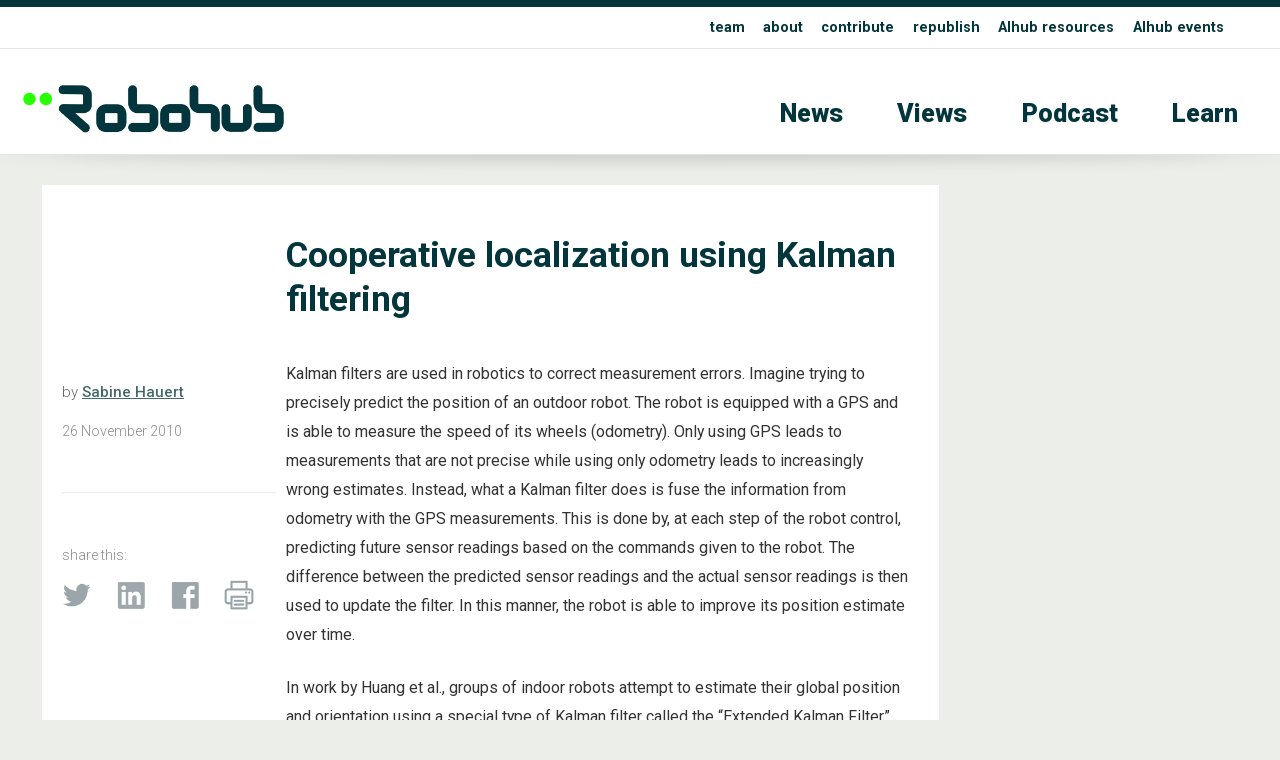

--- FILE ---
content_type: text/css
request_url: https://robohub.org/wp-content/themes/apx/_css/parametric.css
body_size: 2519
content:


/* parametric stylesheet APX v0.000  */











/* base & text */










	html  {     font-size: 90%; }

@media (min-width: 2250px) {	 html  {     font-size: 120%; } }

    @media print{   	html  { font-size: 70%; }    }
        
	body {
        
        
        
        /*
        transform: scale(1.5);
        transform-origin: top;
        */
        
        min-width:320px;
        
        
        font-family: 'Roboto', sans-serif;
        font-weight: 400;
        
        font-size: 1.0em; 
        line-height: 1.5em;
        
        display: flex;
        min-height: 100vh;
        flex-direction: column;
        
        margin:0; padding:0;  
        
        background-color: var(--ultralight);  
        color: var(--maintext);}


    .wrap {flex: 1;}



hr.title {border-top: 1px solid #dde5e9;}


	 a:link,  a:visited {text-decoration:none; color: var(--base); transition: all 0.25s ease-in-out;  }
	 a:hover 			{ text-decoration:none; color: var(--highlight);}




h1 , h2 , h3 , h4 { text-decoration:none;   font-weight: 700; margin:0px ;   }
 a h1 , h2 , h3 , h4 {}

strong {}


p {  }

h1 {    font-size: 1.75em;  line-height: 1.25em; font-weight: 600;}
h1 a:link {}
h1 a:visited {}
h1 a:hover {}

h2 {    font-size: 1.25em; line-height: 1.25em; font-weight: 600;} 
h2 a:link { }
h2 a:visited { }
h2 a:hover { }

h3 {    font-size: 1.0em; line-height: 1.25em; font-weight: 300;}
h3 a:link { }
h3 a:visited { }
h3 a:hover { }


h4 {    font-size: 1.0em;     }
h4 a:link {  }
h4 a:visited { }
h4 a:hover { }

h5 {    font-size: 1.0em;     }

.minitext {font-weight: 300; font-size:0.95em; opacity: 0.75;}
.minitext a { font-weight: 500;}

.minitext strong  {font-weight: 400; }


/*
.ftw {color:var(--ultralight);  } 
.ftw a:link {color:var(--ultralight);   }
.ftw a:visited {color:var(--ultralight);   }
.ftw a:hover {color:var(--ultralight);  }



.singlepost .ftw {color:var(--ultralight);  } 
.singlepost .ftw a:link {color:var(--ultralight);   }
.singlepost .ftw a:visited {color:var(--ultralight);   }
.singlepost .ftw a:hover {color:var(--ultralight);  }
*/





.ftw {color:#fff;  } /* font color white */
.ftw a:link {color:#fff;   }
.ftw a:visited {color:#fff;   }
.ftw a:hover {color:#fff;   }

.singlepost .ftw {color:#fff;  } /* font color white */
.singlepost .ftw a:link {color:#fff;   }
.singlepost .ftw a:visited {color:#fff;   }
.singlepost .ftw a:hover {color:#fff;   }





blockquote {
    
    font-style: italic;
    color:var(--base);
    border-left: 1em solid var(--ultralight);

    margin: 3em 1em 3em 0em;
    padding: 1em 3em; 

}



.bakbase {background:var(--base);}
.bakdark {background:var(--dark);}


.uwrap      {border-bottom: 1px solid  var(--light); }

.headerwrap {border-bottom: 1px solid  var(--light);border-top: 0.5em solid  var(--base);   transition: all 0.75s ease-in;  
    z-index: 9000 ; position: relative; } 



.herowrap {border-bottom: 1px solid  var(--light); } 


.footerwrap {background:  var(--medium);}







.eptagrbtalkroll {background:#c6d300 url(/wp-content/themes/apx/_images/robot-talk-ribbon.png) ; 
    background-repeat:no-repeat;     background-size:contain;     background-position: center center; 
    
    
    padding:0px; min-height: 10em; width: 75px;  float:left;  margin: 0px 0px 0px 10px; font-size: 0.9em; z-index: 5100; position: relative;  }


.eptagroll {padding: 5px 10px 5px 10px; background: #03353c; display: inline-block; float:left; min-height: 70px; z-index: 5100; position: relative; }


.eptagrollxa {padding:0px; min-height: 10em; width: 35px;  background: var(--highlight); float:left;  margin: 0px 0px 0px 10px; font-size: 0.9em; z-index: 5100; position: relative;  }


.epdescroll {padding:0px; min-height: 70px; width: 35px;  background: #bcccd3; float:left;  margin: 0px 0px 0px 10px; font-size: 0.9em; z-index: 5100; position: relative;  }




.eptagrbtalk {background:#c6d300 url(/wp-content/themes/apx/_images/robot-talk-ribbon2.png) ; 
    background-repeat:no-repeat;     background-size:contain;     background-position: center center; 
    
    
    padding:0px; min-height: 10em; width: 125px;  float:left;  margin: 0px 0px 0px 10px; font-size: 0.9em; z-index: 5100; position: relative;  }

.epdesc {padding:0px; min-height: 100px; width: 35px;  background: #bcccd3; float:left;  margin: -30px 0px 0px 5px; }


.eptag {padding: 10px 10px 10px 10px; background:  var(--base); float:left; margin: -30px 0px 0px -10px; min-height: 100px; }

@media (min-width: 990px) {	
    
.eptag {padding: 20px 10px 10px 10px;   margin: -30px 0px 0px -15px; }
     }






.subtitle {}
.subtitle h1 {  font-weight: 700; line-height: 1.75em; padding: 0.5em 0px;   }

@media print{   	.subtitle h1 { padding:0px;   }   }



.singlepost { line-height: 1.85em; font-size:1.1em;  }

.singlepost div {max-width: 100%;}

.singlepost h1 { font-size: 2.25em;  font-weight: 700; line-height: 1.25em; padding: 0.5em 0px; color: var(--base);  }
.singlepost h2 { font-size: 1.75em;  font-weight: 700; line-height: 1.25em; padding: 1.1em 0px; color: var(--base);  }
.singlepost img { display:block;  margin-bottom: 1.25em; }

.singlepost  a:link,  a:visited {text-decoration:underline;  }
.singlepost  a:hover 			{ text-decoration:underline;}


.singlepost .imglnk a:link,  a:visited {text-decoration:none;  }
.singlepost .imglnk a:hover 			{ text-decoration:none;}

.wp-caption-text {    font-weight: 400; font-size:0.9em; opacity: 0.5; margin: -1em 0em 1.5em 0em;   }
.singlepost .quicklatex-auto-format {display:inline-block; }



.alignleft  {max-width: 100% ; float:none; margin-right: 0em; margin-top: 0em;}
.alignright {max-width: 100% ; float:none; margin-right: 0em; margin-top: 0em;}


@media (min-width: 550px) {	
.alignleft {max-width: 45% ; float:left; margin-right: 2em;   margin-top: 0.5em;}
.alignright {max-width: 45% ; float:right; margin-right: 2em;  margin-top: 0.5em;}
}


@media print{   	.singlepost h1 { padding:0px;   }   }























.postroll {margin-bottom: 1vw;}
@media (min-width: 2250px) { .postroll {margin-bottom: 0.5vw;} }


.postrollimgcont    { width:100%;      overflow: hidden; position: relative; z-index: 4000; transition: all 1s; }




.postrollimghero { background-size:cover; background-position:center center; background-repeat:no-repeat; width:100%;  height:55vw;  
    transition: all 0.2s;  box-shadow: 0 0 150px rgba(0,0,0,0.25) inset; }

.postrollimghero:hover {    transform: scale(1.02); }


.postrollimg { background-size:cover; background-position:center center; background-repeat:no-repeat; width:100%;  height:55vw;  
    transition: all 0.2s;  box-shadow: 0 0 150px rgba(0,0,0,0.25) inset; }

.postrollimg:hover {    transform: scale(1.02); }


@media (min-width:  720px) { .postrollimghero {  height:30vw;  }  .postrollimg {  height:30vw;  } }

@media (min-width:  990px) { .postrollimghero {  height:23vw;  }  .postrollimg {  height:15vw;  } }

@media (min-width: 2250px) { .postrollimghero {  height:18vw;  }  .postrollimg {  height:10vw;  } }




.postrollcont {  width: 100%;   z-index: 5000; position: relative; margin-left: 0%; min-height:15vw;}

.postrollconthero {  width: 100%;   z-index: 5000; position: relative; margin-left: 0%; min-height:10vw;}


.postrollbox {  width: 100%;   z-index: 5000; position: relative; margin-left: 0%; min-height:7vw;}

.postrollbrief {border-top: 2px solid  var(--medium);    margin-top: 10px;}

.postrollcred {border-top: 0px solid  var(--medium); margin-top: 5px; margin-bottom: 5px;}



@media (min-width: 2250px) { 

.postrollcont {  width: 100%;   z-index: 5000; position: relative; margin-left: 0%; min-height:10vw;}

.postrollconthero {  width: 100%;   z-index: 5000; position: relative; margin-left: 0%; min-height:5vw;}

}
















.supporters      {padding: 3em 0px;  border: 0px solid #ddd;   }
.supporterstxx    {padding: 3em 0px;  border: 0px solid #ddd;   }

.supporterst0 { padding: 1.0em 0px 0em 0px;  }
.supporterst1 { padding: 0em 0px;  }
.supporterst2 { padding: 2.5em 10px; border-top:1px solid #eee;  }

.supporterst0 img { width:100%;  max-width:600px; min-width: 160px; margin: 1%;  }
.supporterst1 img { width:31%;  max-width:225px; min-width: 160px; margin: 1%;  }
.supporterst2 img { width:17%;  max-width:175px; min-width: 110px;  }

.supporterst0x { padding: 2em 0px 2em 4em; border-top:1px solid #eee;}
.supporterst1x { padding: 2em 0px 2em 4em; border-top:1px solid #eee;}
.supporterst2x { padding: 2em 0px 2em 4em; border-top:1px solid #eee; border-bottom:1px solid #eee;   }

.supporterst0x img { width:100%; min-width: 150px;  margin:1.7em auto ;   }
.supporterst1x img { max-width:220px; min-width: 150px;  margin:0.7em auto ;   }
.supporterst2x img { max-width:175px; min-width: 100px;  margin:1.7em auto ; }


.supporterstxx img { /*     border: 1px solid #ddd;     */
    
  padding: 2px 20px; display: block ;
    
  -webkit-border-radius:5px;
  -moz-border-radius: 5px;
   border-radius:  5px; }



.supporterstxr img { width:48%; max-width:350px; min-width: 200px;  margin: 1%;}





/*    vftag     */

#vftag  { width: 240px; height:48px; border:none ;  padding:0px 40px 0px 0px; float:right; }
#vftag a{ width: 240px; height:48px; background: url(/wp-content/themes/apx/_images/vftag_a.png) 0px 0 no-repeat;background-size:240px 96px; float:right;opacity: 1; }
#vftag a:hover{ background: url(/wp-content/themes/apx/_images/vftag_a.png) 0px -48px no-repeat; background-size:240px 96px; opacity: 1;}
#vftag a:link, a:visited { transition: all 0s ease-in-out; }
















/* formatting */



::-moz-selection { /* Code for Firefox */
    color: #fff; 
    background:  var(--highlight);
}

::selection {
    color: #fff; 
    background:  var(--highlight);
}






/* ============= scrollbar */


/* width */
::-webkit-scrollbar {
    width: 15px;
	background:  var(--medium);
}

/* Track */
::-webkit-scrollbar-track {
    background:  var(--medium); 
}

/* Handle */
::-webkit-scrollbar-thumb {
    background:  var(--base); 
}

/* Handle on hover */
::-webkit-scrollbar-thumb:hover {
    background:  var(--highlight); 
}
	










/* search form styles */

.searchform  {  }

.searchform input {padding:5px; display: inline-block; font-size: 1.1em; }


.searchform input:focus { border:  1px solid  var(--highlight);outline: none;}


.searchtext { border:none; border:  1px solid  var(--medium); width:100%; max-width: 200px; }
.searchbtn { border: 1px solid var(--medium); width:23%; max-width: 100px; cursor: pointer; font-weight: bold;  
    color:var(--base); background: var(--ultralight);}
.searchbtn:hover {   color:var(--ultralight); background: var(--base);}


.searchform input:focus { }





















/*  optional navbar after scroll -- this + script + html on header */

#navbar {
 background-color: #fff;
  position: fixed;
  top: -56px; 
  width: 100%; 
  transition: top 0.3s; 
    
   z-index: 8000 ;
    
    
 /*   -webkit-box-shadow: 1px 1px 5px rgba(0,0,0,0.50); 
	-moz-box-shadow: 1px 1px 5px rgba(0,0,0,0.50);  
    */
	 box-shadow: 1px 1px 20px rgba(0,0,0,0.250);
    
}



.navr {line-height: 55px; font-weight: bold; float: right;}
.navr li {list-style-type: none; display: inline-block; margin-left: 20px; }

.navr .up {font-weight: bold; margin-left: 20px; font-size: 2em; }













/* expand-contract div (ex mobile menu) -- this + jquery + script + html on header*/


/*
#expandspace 
{
    background: #ccc;
}


#expandspace_toggle 
{
    background: #ff0000;
}

#expandspace_toggle:hover 
{
    background: #ff0;
}
/*



















